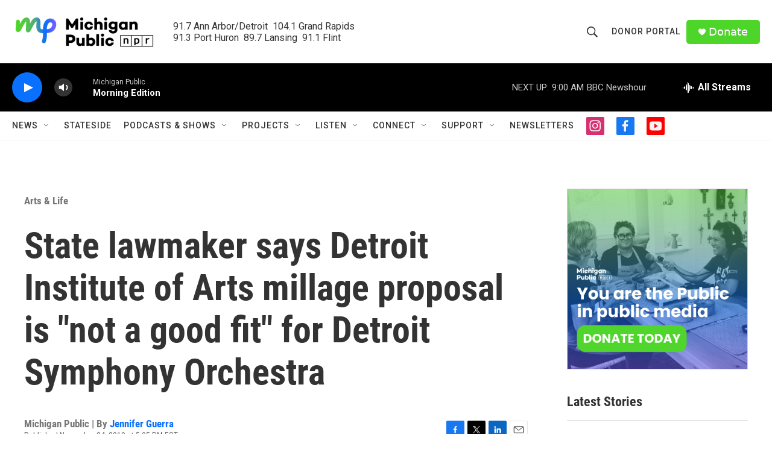

--- FILE ---
content_type: text/html; charset=utf-8
request_url: https://www.google.com/recaptcha/api2/aframe
body_size: 185
content:
<!DOCTYPE HTML><html><head><meta http-equiv="content-type" content="text/html; charset=UTF-8"></head><body><script nonce="HzZEw3OBBN89vZmrNUttzg">/** Anti-fraud and anti-abuse applications only. See google.com/recaptcha */ try{var clients={'sodar':'https://pagead2.googlesyndication.com/pagead/sodar?'};window.addEventListener("message",function(a){try{if(a.source===window.parent){var b=JSON.parse(a.data);var c=clients[b['id']];if(c){var d=document.createElement('img');d.src=c+b['params']+'&rc='+(localStorage.getItem("rc::a")?sessionStorage.getItem("rc::b"):"");window.document.body.appendChild(d);sessionStorage.setItem("rc::e",parseInt(sessionStorage.getItem("rc::e")||0)+1);localStorage.setItem("rc::h",'1768997851112');}}}catch(b){}});window.parent.postMessage("_grecaptcha_ready", "*");}catch(b){}</script></body></html>